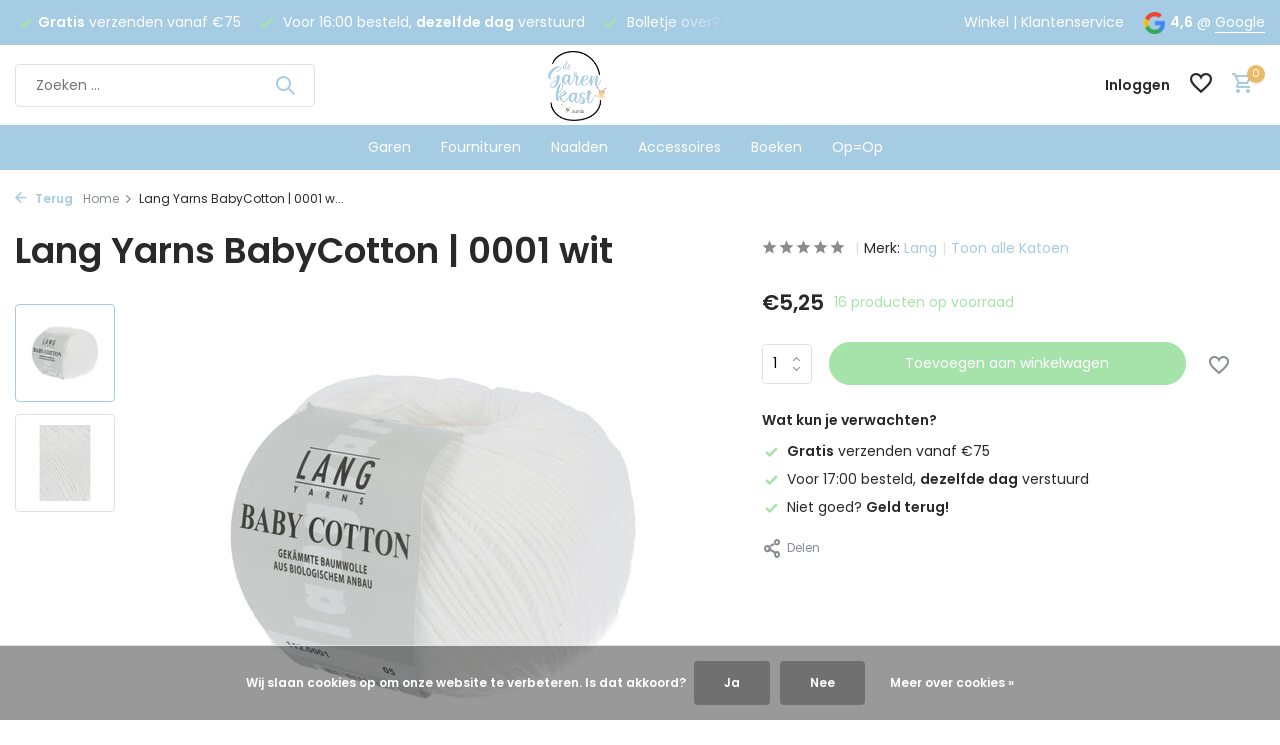

--- FILE ---
content_type: text/html;charset=utf-8
request_url: https://www.degarenkast.nl/lang-yarns-babycotton-wit.html
body_size: 11987
content:
<!DOCTYPE html>
<html lang="nl">
  <head>
    
<script type="text/javascript">
   window.dataLayer = window.dataLayer || [];
   dataLayer.push({
            ecomm_prodid: "143371859",
      ecomm_prodid_adwords: "283063555",
      ecomm_pname: "Lang Yarns BabyCotton | 0001 wit ",
      ecomm_category: "Katoen",
      ecomm_pagetype: "product",
      ecomm_totalvalue: 5.25
                                   
             
      });
      
</script>

<script>
// <!-- Google Tag Manager -->
(function(w,d,s,l,i){w[l]=w[l]||[];w[l].push({'gtm.start':
new Date().getTime(),event:'gtm.js'});var f=d.getElementsByTagName(s)[0],
j=d.createElement(s),dl=l!='dataLayer'?'&l='+l:'';j.async=true;j.src=
'https://www.googletagmanager.com/gtm.js?id='+i+dl;f.parentNode.insertBefore(j,f);
})(window,document,'script','dataLayer','GTM-PFTJBC7');
// <!-- End Google Tag Manager -->
</script>
    <meta charset="utf-8"/>
<!-- [START] 'blocks/head.rain' -->
<!--

  (c) 2008-2026 Lightspeed Netherlands B.V.
  http://www.lightspeedhq.com
  Generated: 24-01-2026 @ 01:53:38

-->
<link rel="canonical" href="https://www.degarenkast.nl/lang-yarns-babycotton-wit.html"/>
<link rel="alternate" href="https://www.degarenkast.nl/index.rss" type="application/rss+xml" title="Nieuwe producten"/>
<link href="https://cdn.webshopapp.com/assets/cookielaw.css?2025-02-20" rel="stylesheet" type="text/css"/>
<meta name="robots" content="noodp,noydir"/>
<meta name="google-site-verification" content="N2THAz3s0et30C_vEZnEBaFB5e4fycao6lMViPIfVjY"/>
<meta property="og:url" content="https://www.degarenkast.nl/lang-yarns-babycotton-wit.html?source=facebook"/>
<meta property="og:site_name" content="De Garenkast by Jolanda"/>
<meta property="og:title" content="Lang Yarns BabyCotton | 0001"/>
<meta property="og:description" content="Online wol en garen bestellen doe je bij De Garenkast by Jolanda. Ruim assortiment garen, accessoires en een winkel in Goeree-Overflakkee!"/>
<meta property="og:image" content="https://cdn.webshopapp.com/shops/349484/files/428750253/lang-lang-yarns-babycotton-0001-wit.jpg"/>
<script src="https://app.dmws.plus/shop-assets/349484/dmws-plus-loader.js?id=ead42ee739988041098771a90fa89ef8"></script>
<!--[if lt IE 9]>
<script src="https://cdn.webshopapp.com/assets/html5shiv.js?2025-02-20"></script>
<![endif]-->
<!-- [END] 'blocks/head.rain' -->
    <title>Lang Yarns BabyCotton | 0001 - De Garenkast by Jolanda</title>
    <meta name="description" content="Online wol en garen bestellen doe je bij De Garenkast by Jolanda. Ruim assortiment garen, accessoires en een winkel in Goeree-Overflakkee!" />
    <meta name="keywords" content="Lang, Lang, Yarns, BabyCotton, |, 0001, wit, garenkast,wolwinkel,goeree-overflakkee" />
    <meta http-equiv="X-UA-Compatible" content="IE=edge">
    <meta name="viewport" content="width=device-width, initial-scale=1.0, maximum-scale=5.0, user-scalable=no">
    <meta name="apple-mobile-web-app-capable" content="yes">
    <meta name="apple-mobile-web-app-status-bar-style" content="black">

    <link rel="shortcut icon" href="https://cdn.webshopapp.com/shops/349484/themes/181974/v/1967770/assets/favicon.ico?20230724114854" type="image/x-icon" />
    <link rel="preconnect" href="https://fonts.gstatic.com" />
    <link rel="dns-prefetch" href="https://fonts.gstatic.com">
    <link rel="preconnect" href="https://fonts.googleapis.com">
		<link rel="dns-prefetch" href="https://fonts.googleapis.com">
		<link rel="preconnect" href="https://ajax.googleapis.com">
		<link rel="dns-prefetch" href="https://ajax.googleapis.com">
		<link rel="preconnect" href="https://cdn.webshopapp.com/">
		<link rel="dns-prefetch" href="https://cdn.webshopapp.com/">
    
                        <link rel="preload" href="https://fonts.googleapis.com/css2?family=Poppins:wght@300;400;600&family=Poppins:wght@600&display=swap" as="style" />
    <link rel="preload" href="https://cdn.webshopapp.com/shops/349484/themes/181974/assets/bootstrap-min.css?20260117205900" as="style" />
    <link rel="preload" href="https://cdn.webshopapp.com/shops/349484/themes/181974/assets/owl-carousel-min.css?20260117205900" as="style" />
    <link rel="preload" href="https://cdn.jsdelivr.net/npm/@fancyapps/ui/dist/fancybox.css" as="style" />
    <link rel="preload" href="https://cdn.webshopapp.com/assets/gui-2-0.css?2025-02-20" as="style" />
    <link rel="preload" href="https://cdn.webshopapp.com/assets/gui-responsive-2-0.css?2025-02-20" as="style" />
        	<link rel="preload" href="https://cdn.webshopapp.com/shops/349484/themes/181974/assets/icomoon-medium.ttf?20260117205900" as="font" crossorigin>
        <link rel="preload" href="https://cdn.webshopapp.com/shops/349484/themes/181974/assets/style.css?20260117205900" as="style" />
    <link rel="preload" href="https://cdn.webshopapp.com/shops/349484/themes/181974/assets/custom.css?20260117205900" as="style" />
    
    <script src="https://cdn.webshopapp.com/assets/jquery-1-9-1.js?2025-02-20"></script>
            <link rel="preload" href="https://cdn.webshopapp.com/shops/349484/themes/181974/assets/bootstrap-min.js?20260117205900" as="script">
    <link rel="preload" href="https://cdn.webshopapp.com/assets/gui.js?2025-02-20" as="script">
    <link rel="preload" href="https://cdn.webshopapp.com/assets/gui-responsive-2-0.js?2025-02-20" as="script">
    <link rel="preload" href="https://cdn.webshopapp.com/shops/349484/themes/181974/assets/scripts.js?20260117205900" as="script">
    <link rel="preload" href="https://cdn.webshopapp.com/shops/349484/themes/181974/assets/global.js?20260117205900" as="script">
    
    <meta property="og:title" content="Lang Yarns BabyCotton | 0001">
<meta property="og:type" content="website"> 
<meta property="og:site_name" content="De Garenkast by Jolanda">
<meta property="og:url" content="https://www.degarenkast.nl/">
<meta property="og:image" content="https://cdn.webshopapp.com/shops/349484/files/428750253/1000x1000x2/lang-lang-yarns-babycotton-0001-wit.jpg">
<meta name="twitter:title" content="Lang Yarns BabyCotton | 0001">
<meta name="twitter:description" content="Online wol en garen bestellen doe je bij De Garenkast by Jolanda. Ruim assortiment garen, accessoires en een winkel in Goeree-Overflakkee!">
<meta name="twitter:site" content="De Garenkast by Jolanda">
<meta name="twitter:card" content="https://cdn.webshopapp.com/shops/349484/themes/181974/v/1891995/assets/logo.png?20230531112505">
<meta name="twitter:image" content="https://cdn.webshopapp.com/shops/349484/themes/181974/assets/share-image.jpg?20260117205900">
<script type="application/ld+json">
  [
        {
      "@context": "https://schema.org/",
      "@type": "BreadcrumbList",
      "itemListElement":
      [
        {
          "@type": "ListItem",
          "position": 1,
          "item": {
            "@id": "https://www.degarenkast.nl/",
            "name": "Home"
          }
        },
                {
          "@type": "ListItem",
          "position": 2,
          "item":	{
            "@id": "https://www.degarenkast.nl/lang-yarns-babycotton-wit.html",
            "name": "Lang Yarns BabyCotton | 0001 wit"
          }
        }              ]
    },
            {
      "@context": "https://schema.org/",
      "@type": "Product", 
      "name": "Lang Lang Yarns BabyCotton | 0001 wit",
      "url": "https://www.degarenkast.nl/lang-yarns-babycotton-wit.html",
      "productID": "143371859",
            "brand": {
        "@type": "Brand",
        "name": "Lang"
      },
                  "image": [
            "https://cdn.webshopapp.com/shops/349484/files/428750253/1500x1500x2/lang-lang-yarns-babycotton-0001-wit.jpg",            "https://cdn.webshopapp.com/shops/349484/files/428750253/1500x1500x2/lang-lang-yarns-babycotton-0001-wit.jpg"            ],
      "gtin13": "7611862093593",                  "offers": {
        "@type": "Offer",
        "price": "5.25",
        "url": "https://www.degarenkast.nl/lang-yarns-babycotton-wit.html",
        "priceValidUntil": "2027-01-24",
        "priceCurrency": "EUR",
                "availability": "https://schema.org/InStock",
        "inventoryLevel": "16"
              }
          },
        {
      "@context": "https://schema.org/",
      "@type": "Organization",
      "url": "https://www.degarenkast.nl/",
      "name": "De Garenkast by Jolanda",
      "legalName": "De Garenkast by Jolanda",
      "description": "Online wol en garen bestellen doe je bij De Garenkast by Jolanda. Ruim assortiment garen, accessoires en een winkel in Goeree-Overflakkee!",
      "logo": "https://cdn.webshopapp.com/shops/349484/themes/181974/v/1891995/assets/logo.png?20230531112505",
      "image": "https://cdn.webshopapp.com/shops/349484/themes/181974/assets/share-image.jpg?20260117205900",
      "contactPoint": {
        "@type": "ContactPoint",
        "contactType": "Customer service",
        "telephone": ""
      },
      "address": {
        "@type": "PostalAddress",
        "streetAddress": "",
        "addressLocality": "",
        "postalCode": "",
        "addressCountry": "NL"
      }
          },
    { 
      "@context": "https://schema.org/", 
      "@type": "WebSite", 
      "url": "https://www.degarenkast.nl/", 
      "name": "De Garenkast by Jolanda",
      "description": "Online wol en garen bestellen doe je bij De Garenkast by Jolanda. Ruim assortiment garen, accessoires en een winkel in Goeree-Overflakkee!",
      "author": [
        {
          "@type": "Organization",
          "url": "https://www.dmws.nl/",
          "name": "DMWS BV",
          "address": {
            "@type": "PostalAddress",
            "streetAddress": "Wilhelmina plein 25",
            "addressLocality": "Eindhoven",
            "addressRegion": "NB",
            "postalCode": "5611 HG",
            "addressCountry": "NL"
          }
        }
      ]
    }      ]
</script>    
    <link rel="stylesheet" href="https://fonts.googleapis.com/css2?family=Poppins:wght@300;400;600&family=Poppins:wght@600&display=swap" type="text/css">
    <link rel="stylesheet" href="https://cdn.webshopapp.com/shops/349484/themes/181974/assets/bootstrap-min.css?20260117205900" type="text/css">
    <link rel="stylesheet" href="https://cdn.webshopapp.com/shops/349484/themes/181974/assets/owl-carousel-min.css?20260117205900" type="text/css">
    <link rel="stylesheet" href="https://cdn.jsdelivr.net/npm/@fancyapps/ui/dist/fancybox.css" type="text/css">
    <link rel="stylesheet" href="https://cdn.webshopapp.com/assets/gui-2-0.css?2025-02-20" type="text/css">
    <link rel="stylesheet" href="https://cdn.webshopapp.com/assets/gui-responsive-2-0.css?2025-02-20" type="text/css">
    <link rel="stylesheet" href="https://cdn.webshopapp.com/shops/349484/themes/181974/assets/style.css?20260117205900" type="text/css">
    <link rel="stylesheet" href="https://cdn.webshopapp.com/shops/349484/themes/181974/assets/custom.css?20260117205900" type="text/css">
  </head>
  <body>
    <!-- Google Tag Manager (noscript) --><noscript><iframe src="https://www.googletagmanager.com/ns.html?id=GTM-PFTJBC7"
        height="0" width="0" style="display:none;visibility:hidden"></iframe></noscript><!-- End Google Tag Manager (noscript) --><aside id="cart" class="sidebar d-flex cart palette-bg-white"><div class="heading d-none d-sm-block"><i class="icon-x close"></i><h3>Mijn winkelwagen</h3></div><div class="heading d-sm-none palette-bg-accent-light mobile"><i class="icon-x close"></i><h3>Mijn winkelwagen</h3></div><div class="filledCart d-none"><ul class="list-cart list-inline mb-0 scrollbar"></ul><div class="totals-wrap"><p data-cart="total">Totaal (<span class="length">0</span>) producten<span class="amount">€0,00</span></p><p data-cart="shipping" class="shipping d-none">Verzendkosten<span class="positive"><b>Gratis</b></span></p><p class="free-shipping">Shop nog voor <b class="amount">€75,00</b> en je bestelling wordt <b class="positive">Gratis</b> verzonden!</p><p class="total" data-cart="grand-total"><b>Totaalbedrag</b><span class="grey">Incl. btw</span><span><b>€0,00</b></span></p></div><div class="continue d-flex align-items-center"><a href="https://www.degarenkast.nl/cart/" class="button solid cta">Ja, ik wil dit bestellen</a></div><div class="link"><a href="/account/orders">Niet goed? <b>Gratis retourneren</b></a></div></div><p class="emptyCart align-items-center">U heeft geen artikelen in uw winkelwagen...</p><div class="bottom d-none d-sm-block"><div class="payments d-flex justify-content-center flex-wrap dmws-payments"><div class="d-flex align-items-center justify-content-center"><img class="lazy" src="https://cdn.webshopapp.com/shops/349484/themes/181974/assets/lazy-preload.jpg?20260117205900" data-src="https://cdn.webshopapp.com/assets/icon-payment-cash.png?2025-02-20" alt="Cash" height="16" width="37" /></div></div></div></aside><aside id="sidereview" class="sidebar d-flex palette-bg-white"><div class="heading d-none d-sm-block"><i class="icon-x close"></i><h3>Schrijf je eigen review voor Lang Yarns BabyCotton | 0001 wit</h3></div><div class="heading d-sm-none palette-bg-white"><i class="icon-x close"></i><h3>Schrijf je eigen review voor Lang Yarns BabyCotton | 0001 wit</h3></div><form action="https://www.degarenkast.nl/account/reviewPost/143371859/" method="post" id="form-review"><input type="hidden" name="key" value="933446f2c7d6aac97f5c88919b378ac0"><label for="review-form-score">How many stars do you give us?</label><div class="d-flex align-items-center stars-wrap"><div class="d-flex align-items-center stars"><i class="icon-star active" data-stars="1"></i><i class="icon-star active" data-stars="2"></i><i class="icon-star active" data-stars="3"></i><i class="icon-star active" data-stars="4"></i><i class="icon-star active" data-stars="5"></i></div><span data-message="1" style="display: none;">Only 1 star?</span><span data-message="2" style="display: none;">Yaay 2 stars.</span><span data-message="3" style="display: none;">3 stars, nice.</span><span data-message="4" style="display: none;">This is not bad.</span><span data-message="5">Fantastic, you give us 5 stars!</span></div><select id="review-form-score" name="score"><option value="1">1 Ster</option><option value="2">2 Ster(ren)</option><option value="3">3 Ster(ren)</option><option value="4">4 Ster(ren)</option><option value="5" selected="selected">5 Ster(ren)</option></select><div><label for="review-form-name">Naam *</label><input id="review-form-name" type="text" name="name" value="" required placeholder="Naam"></div><div><label for="review-form-review">Bericht *</label><textarea id="review-form-review" class="" name="review" required placeholder="Beoordelen"></textarea></div><button type="submit" class="button">Verstuur</button></form></aside><header id="variant-5" class="d-none d-md-block sticky"><div class="topbar palette-bg-accent-light"><div class="container"><div class="row align-items-center justify-content-between"><div class="col-6 col-xl-7"><div class="usp" data-total="3"><div class="list"><div class="item"><i class="icon-check"></i><b>Gratis</b> verzenden vanaf €75</div><div class="item"><i class="icon-check"></i> Voor 16:00 besteld, <b>dezelfde dag</b> verstuurd</div><div class="item"><i class="icon-check"></i> Bolletje over? Mag binnen <b>6 maanden retour</b></div></div></div></div><div class="col-6 col-xl-5 d-flex align-items-center justify-content-end"><div><a href="https://goo.gl/maps/Q4mr4nKGxV6VrtkX8" target="_blank" rel="noopener">Winkel</a>   |‎   <a href="https://de-garenkast-by-jolanda.webshopapp.com/service">Klantenservice</a></div><div class="review-widget"><img class="lazy" src="https://cdn.webshopapp.com/shops/349484/themes/181974/assets/lazy-preload.jpg?20260117205900" data-src="https://cdn.webshopapp.com/shops/349484/themes/181974/assets/review-widget.png?20260101123440" alt="Review Logo" height="22" width="22" /><b>4,6</b><span class="d-none d-lg-inline"> @ <a href="https://www.google.com/maps/place/de+Garenkast+bij+Jolanda/@51.7482488,4.1027858,17z/data=!4m8!3m7!1s0x47c45b1d93eb1309:0x7e89d5c3664c42de!8m2!3d51.7482488!4d4.1049745!9m1!1b1!16s%2Fg%2F11jrmd470y?entry=ttu" target="_blank">Google</a></span></div></div></div></div></div><div class="sticky"><div class="overlay palette-bg-black"></div><div class="mainbar palette-bg-white"><div class="container"><div class="row align-items-center justify-content-between"><div class="col-5"><form action="https://www.degarenkast.nl/search/" method="get" role="search" class="formSearch search-form default"><input type="text" name="q" autocomplete="off" value="" aria-label="Zoeken" placeholder="Zoeken ..." /><i class="icon-x"></i><button type="submit" class="search-btn" title="Zoeken"><i class="icon-search"></i></button><div class="search-results palette-bg-black"><div class="heading">Zoekresultaten voor '<span></span>'</div><ul class="list-inline list-results"></ul><ul class="list-inline list-products"></ul><a href="#" class="all">Bekijk alle resultaten</a></div></form></div><div class="col-2 d-flex justify-content-center"><a href="https://www.degarenkast.nl/" title="De Garenkast by Jolanda" class="logo nf"><img src="https://cdn.webshopapp.com/shops/349484/themes/181974/v/1891995/assets/logo.png?20230531112505" alt="De Garenkast by Jolanda" width="200" height="70" /></a></div><div class="col-5 d-flex align-items-center justify-content-end"><div class="wrap-cart d-flex align-items-center"><div class="drop-down with-overlay account login"><div class="current"><a href="https://www.degarenkast.nl/account/login/" aria-label="Mijn account" class="nf"><span class="d-lg-none"><i class="icon-account"></i></span><span class="d-none d-lg-block">Inloggen</span></a></div><div class="drop shadow d-none d-md-block"><ul class="list-inline mb-0"><li><i class="icon-check"></i> Betalingsproces sneller doorlopen</li><li><i class="icon-check"></i> Meerdere adressen opslaan</li><li><i class="icon-check"></i> Bestellingen bekijken en volgen en meer</li></ul><div class="d-flex align-items-center justify-content-between"><a href="https://www.degarenkast.nl/account/login/" class="button">Inloggen</a><span>Nieuw? <a href="https://www.degarenkast.nl/account/register/">Account aanmaken</a></span></div></div></div><div class="drop-down with-overlay account wishlist"><div class="current"><a href="https://www.degarenkast.nl/account/login/" aria-label="Verlanglijst" class="nf"><span class="fs0">Verlanglijst</span><i class="icon-wishlist"></i></a></div><div class="drop shadow d-none d-md-block"><h4>Geen producten op verlanglijst...</h4><p>Log in en voeg producten toe door op het <i class="icon-wishlist"></i> icoon te klikken.</p><div class="d-flex align-items-center justify-content-between"><a href="https://www.degarenkast.nl/account/login/" class="button">Inloggen</a><span>Nieuw? <a href="https://www.degarenkast.nl/account/register/">Account aanmaken</a></span></div></div></div><a href="https://www.degarenkast.nl/cart/" class="pos-r cart nf"><i class="icon-cart"></i><span class="count">0</span></a></div></div></div></div></div><div class="menubar palette-bg-accent-light"><div class="container"><div class="row"><div class="col-12"><div class="menu d-none d-md-flex align-items-center w-100 justify-content-center default default standard "><ul class="list-inline mb-0"><li class="list-inline-item has-sub"><a href="https://www.degarenkast.nl/garen/">Garen</a><ul class="sub palette-bg-white"><li class=""><a href="https://www.degarenkast.nl/garen/katoen/">Katoen</a></li><li class=""><a href="https://www.degarenkast.nl/garen/acryl/">Acryl</a></li><li class=""><a href="https://www.degarenkast.nl/garen/merino/">Merino</a></li><li class=""><a href="https://www.degarenkast.nl/garen/alpaca/">Alpaca</a></li><li class=""><a href="https://www.degarenkast.nl/garen/linnen/">Linnen</a></li><li class=""><a href="https://www.degarenkast.nl/garen/jute/">Jute</a></li><li class=""><a href="https://www.degarenkast.nl/garen/polyamide/">Polyamide</a></li><li class=""><a href="https://www.degarenkast.nl/garen/metallic/">Metallic</a></li><li class=""><a href="https://www.degarenkast.nl/garen/polyester/">Polyester</a></li><li class=""><a href="https://www.degarenkast.nl/garen/viscose/">Viscose</a></li><li class=""><a href="https://www.degarenkast.nl/garen/wol/">Wol</a></li><li class=""><a href="https://www.degarenkast.nl/garen/zijde/">Zijde</a></li></ul></li><li class="list-inline-item has-sub"><a href="https://www.degarenkast.nl/fournituren/">Fournituren</a><ul class="sub palette-bg-white"><li class=""><a href="https://www.degarenkast.nl/fournituren/borduurgaren/">Borduurgaren</a></li><li class=""><a href="https://www.degarenkast.nl/fournituren/elastiek/">Elastiek</a></li><li class=""><a href="https://www.degarenkast.nl/fournituren/haken/">Haken</a></li><li class=""><a href="https://www.degarenkast.nl/fournituren/knopen/">Knopen</a></li><li class=""><a href="https://www.degarenkast.nl/fournituren/naaigaren/">Naaigaren</a></li><li class=""><a href="https://www.degarenkast.nl/fournituren/naalden-spelden/">Naalden/Spelden</a></li><li class=""><a href="https://www.degarenkast.nl/fournituren/overig/">Overig</a></li><li class=""><a href="https://www.degarenkast.nl/fournituren/reparatiestof/">Reparatiestof</a></li><li class=""><a href="https://www.degarenkast.nl/fournituren/scharen/">Scharen</a></li><li class=""><a href="https://www.degarenkast.nl/fournituren/stiften/">Stiften</a></li></ul></li><li class="list-inline-item has-sub"><a href="https://www.degarenkast.nl/naalden/">Naalden</a><ul class="sub palette-bg-white"><li class=""><a href="https://www.degarenkast.nl/naalden/breinaalden/">Breinaalden</a></li><li class=""><a href="https://www.degarenkast.nl/naalden/haaknaalden/">Haaknaalden</a></li><li class=""><a href="https://www.degarenkast.nl/naalden/rondbreinaalden/">Rondbreinaalden</a></li><li class=""><a href="https://www.degarenkast.nl/naalden/sokkenbreinaalden/">Sokkenbreinaalden</a></li></ul></li><li class="list-inline-item"><a href="https://www.degarenkast.nl/accessoires/">Accessoires</a></li><li class="list-inline-item"><a href="https://www.degarenkast.nl/boeken/">Boeken</a></li><li class="list-inline-item"><a href="https://www.degarenkast.nl/opop/">Op=Op</a></li></ul></div></div></div></div></div></div><div class="spacetop"></div></header><header id="mobile-variant-4" class="d-md-none mobile-header sticky"><div class="overlay palette-bg-black"></div><div class="top shadow palette-bg-light"><div class="container"><div class="row"><div class="col-12 d-flex align-items-center justify-content-between"><div class="d-md-none mobile-menu"><i class="icon-menu"></i><div class="menu-wrapper"><div class="d-flex align-items-center justify-content-between heading palette-bg-white"><span>Menu</span><i class="icon-x"></i></div><ul class="list-inline mb-0 palette-bg-white"><li class="categories"><a href="https://www.degarenkast.nl/catalog/" data-title="categorieën">Categorieën</a><div class="back">Terug naar <span></span></div><ul><li class="has-sub "><a href="https://www.degarenkast.nl/garen/" class="nf" data-title="garen">Garen<i class="icon-chevron-down"></i></a><ul class="sub"><li class=""><a href="https://www.degarenkast.nl/garen/katoen/" data-title="katoen">Katoen</a></li><li class=""><a href="https://www.degarenkast.nl/garen/acryl/" data-title="acryl">Acryl</a></li><li class=""><a href="https://www.degarenkast.nl/garen/merino/" data-title="merino">Merino</a></li><li class=""><a href="https://www.degarenkast.nl/garen/alpaca/" data-title="alpaca">Alpaca</a></li><li class=""><a href="https://www.degarenkast.nl/garen/linnen/" data-title="linnen">Linnen</a></li><li class=""><a href="https://www.degarenkast.nl/garen/jute/" data-title="jute">Jute</a></li><li class=""><a href="https://www.degarenkast.nl/garen/polyamide/" data-title="polyamide">Polyamide</a></li><li class=""><a href="https://www.degarenkast.nl/garen/metallic/" data-title="metallic">Metallic</a></li><li class=""><a href="https://www.degarenkast.nl/garen/polyester/" data-title="polyester">Polyester</a></li><li class=""><a href="https://www.degarenkast.nl/garen/viscose/" data-title="viscose">Viscose</a></li><li class=""><a href="https://www.degarenkast.nl/garen/wol/" data-title="wol">Wol</a></li><li class=""><a href="https://www.degarenkast.nl/garen/zijde/" data-title="zijde">Zijde</a></li></ul></li><li class="has-sub "><a href="https://www.degarenkast.nl/fournituren/" class="nf" data-title="fournituren">Fournituren<i class="icon-chevron-down"></i></a><ul class="sub"><li class=""><a href="https://www.degarenkast.nl/fournituren/borduurgaren/" data-title="borduurgaren">Borduurgaren</a></li><li class=""><a href="https://www.degarenkast.nl/fournituren/elastiek/" data-title="elastiek">Elastiek</a></li><li class=""><a href="https://www.degarenkast.nl/fournituren/haken/" data-title="haken">Haken</a></li><li class=""><a href="https://www.degarenkast.nl/fournituren/knopen/" data-title="knopen">Knopen</a></li><li class=""><a href="https://www.degarenkast.nl/fournituren/naaigaren/" data-title="naaigaren">Naaigaren</a></li><li class=""><a href="https://www.degarenkast.nl/fournituren/naalden-spelden/" data-title="naalden/spelden">Naalden/Spelden</a></li><li class=""><a href="https://www.degarenkast.nl/fournituren/overig/" data-title="overig">Overig</a></li><li class=""><a href="https://www.degarenkast.nl/fournituren/reparatiestof/" data-title="reparatiestof">Reparatiestof</a></li><li class=""><a href="https://www.degarenkast.nl/fournituren/scharen/" data-title="scharen">Scharen</a></li><li class=""><a href="https://www.degarenkast.nl/fournituren/stiften/" data-title="stiften">Stiften</a></li></ul></li><li class="has-sub "><a href="https://www.degarenkast.nl/naalden/" class="nf" data-title="naalden">Naalden<i class="icon-chevron-down"></i></a><ul class="sub"><li class=""><a href="https://www.degarenkast.nl/naalden/breinaalden/" data-title="breinaalden">Breinaalden</a></li><li class=""><a href="https://www.degarenkast.nl/naalden/haaknaalden/" data-title="haaknaalden">Haaknaalden</a></li><li class=""><a href="https://www.degarenkast.nl/naalden/rondbreinaalden/" data-title="rondbreinaalden">Rondbreinaalden</a></li><li class=""><a href="https://www.degarenkast.nl/naalden/sokkenbreinaalden/" data-title="sokkenbreinaalden">Sokkenbreinaalden</a></li></ul></li><li class=""><a href="https://www.degarenkast.nl/accessoires/" class="nf" data-title="accessoires">Accessoires</a></li><li class=""><a href="https://www.degarenkast.nl/boeken/" class="nf" data-title="boeken">Boeken</a></li><li class=""><a href="https://www.degarenkast.nl/opop/" class="nf" data-title="op=op">Op=Op</a></li></ul></li></ul></div></div><a href="https://www.degarenkast.nl/" title="De Garenkast by Jolanda" class="logo nf"><img src="https://cdn.webshopapp.com/shops/349484/themes/181974/v/1891995/assets/logo.png?20230531112505" alt="De Garenkast by Jolanda" width="200" height="70" /></a><div class="review-widget"><img class="lazy" src="https://cdn.webshopapp.com/shops/349484/themes/181974/assets/lazy-preload.jpg?20260117205900" data-src="https://cdn.webshopapp.com/shops/349484/themes/181974/assets/review-widget.png?20260101123440" alt="Review Logo" height="22" width="22" /><b>4,6</b><span class="d-none d-lg-inline"> @ <a href="https://www.google.com/maps/place/de+Garenkast+bij+Jolanda/@51.7482488,4.1027858,17z/data=!4m8!3m7!1s0x47c45b1d93eb1309:0x7e89d5c3664c42de!8m2!3d51.7482488!4d4.1049745!9m1!1b1!16s%2Fg%2F11jrmd470y?entry=ttu" target="_blank">Google</a></span></div><div class="wrap-cart d-flex align-items-center"><div class="drop-down with-overlay account login"><div class="current"><a href="https://www.degarenkast.nl/account/login/" aria-label="Mijn account" class="nf"><span class="d-lg-none"><i class="icon-account"></i></span><span class="d-none d-lg-block">Inloggen</span></a></div><div class="drop shadow d-none d-md-block"><ul class="list-inline mb-0"><li><i class="icon-check"></i> Betalingsproces sneller doorlopen</li><li><i class="icon-check"></i> Meerdere adressen opslaan</li><li><i class="icon-check"></i> Bestellingen bekijken en volgen en meer</li></ul><div class="d-flex align-items-center justify-content-between"><a href="https://www.degarenkast.nl/account/login/" class="button">Inloggen</a><span>Nieuw? <a href="https://www.degarenkast.nl/account/register/">Account aanmaken</a></span></div></div></div><div class="drop-down with-overlay account wishlist"><div class="current"><a href="https://www.degarenkast.nl/account/login/" aria-label="Verlanglijst" class="nf"><span class="fs0">Verlanglijst</span><i class="icon-wishlist"></i></a></div><div class="drop shadow d-none d-md-block"><h4>Geen producten op verlanglijst...</h4><p>Log in en voeg producten toe door op het <i class="icon-wishlist"></i> icoon te klikken.</p><div class="d-flex align-items-center justify-content-between"><a href="https://www.degarenkast.nl/account/login/" class="button">Inloggen</a><span>Nieuw? <a href="https://www.degarenkast.nl/account/register/">Account aanmaken</a></span></div></div></div><a href="https://www.degarenkast.nl/cart/" class="pos-r cart nf"><i class="icon-cart"></i><span class="count">0</span></a></div></div></div></div></div><div class="sub palette-bg-white shadow"><div class="container"><div class="row align-items-center justify-content-between"><div class="col-12"><div class="search-m big"></div><div class="usp" data-total="3"><div class="list"><div class="item"><i class="icon-check"></i><b>Gratis</b> verzenden vanaf €75</div><div class="item"><i class="icon-check"></i> Voor 16:00 besteld, <b>dezelfde dag</b> verstuurd</div><div class="item"><i class="icon-check"></i> Bolletje over? Mag binnen <b>6 maanden retour</b></div></div></div></div></div></div></div></header><nav class="breadcrumbs"><div class="container"><div class="row"><div class="col-12"><ol class="d-flex align-items-center flex-wrap"><li class="accent"><a href="javascript: history.go(-1)"><i class="icon-arrow"></i> Terug</a></li><li class="item icon"><a href="https://www.degarenkast.nl/">Home <i class="icon-chevron-down"></i></a></li><li class="item">Lang Yarns BabyCotton | 0001 w...</li></ol></div></div></div></nav><div class="popup custom images"><div class="container"><div class="wrap d-flex"><i class="icon-x"></i><div class="content"><div class="slider owl-carousel dots"><div class="image d-flex align-items-center justify-content-center"><img 
                   alt="Lang Lang Yarns BabyCotton | 0001 wit"
                   title="Lang Lang Yarns BabyCotton | 0001 wit"
                   class="lazy owl-lazy"
                   src="https://cdn.webshopapp.com/shops/349484/themes/181974/assets/lazy-preload.jpg?20260117205900"
                   data-src="https://cdn.webshopapp.com/shops/349484/files/428750253/1280x1000x3/lang-lang-yarns-babycotton-0001-wit.jpg"
                   data-srcset="https://cdn.webshopapp.com/shops/349484/files/428750253/1280x1000x3/lang-lang-yarns-babycotton-0001-wit.jpg 1x, https://cdn.webshopapp.com/shops/349484/files/428750253/2560x2000x3/lang-lang-yarns-babycotton-0001-wit.jpg 2x"
                   data-sizes="1280w"
                   width="1280"
                   height="1000"
                 /></div><div class="image d-flex align-items-center justify-content-center"><img 
                   alt="Lang Lang Yarns BabyCotton | 0001 wit"
                   title="Lang Lang Yarns BabyCotton | 0001 wit"
                   class="lazy owl-lazy"
                   src="https://cdn.webshopapp.com/shops/349484/themes/181974/assets/lazy-preload.jpg?20260117205900"
                   data-src="https://cdn.webshopapp.com/shops/349484/files/428750254/1280x1000x3/lang-lang-yarns-babycotton-0001-wit.jpg"
                   data-srcset="https://cdn.webshopapp.com/shops/349484/files/428750254/1280x1000x3/lang-lang-yarns-babycotton-0001-wit.jpg 1x, https://cdn.webshopapp.com/shops/349484/files/428750254/2560x2000x3/lang-lang-yarns-babycotton-0001-wit.jpg 2x"
                   data-sizes="1280w"
                   width="1280"
                   height="1000"
                 /></div></div><h3>Lang Yarns BabyCotton | 0001 wit</h3><div class="link"><i class="icon-arrow"></i> Terug naar Product</div></div></div></div></div><article id="product"><div class="container"><div class="row content"><div class="col-12 col-md-6 col-lg-7"><h1 class="h1">Lang Yarns BabyCotton | 0001 wit</h1><div class="images d-flex fullwidth"><div class="thumbs d-none d-md-block"><div class="wrap"><div class="owl-carousel"><div class="item"><img 
                       alt="Lang Lang Yarns BabyCotton | 0001 wit"
                       title="Lang Lang Yarns BabyCotton | 0001 wit"
                       class="lazy owl-lazy"
                       src="https://cdn.webshopapp.com/shops/349484/themes/181974/assets/lazy-preload.jpg?20260117205900"
                       data-src="https://cdn.webshopapp.com/shops/349484/files/428750253/78x78x2/lang-lang-yarns-babycotton-0001-wit.jpg"
                       data-srcset="https://cdn.webshopapp.com/shops/349484/files/428750253/78x78x2/lang-lang-yarns-babycotton-0001-wit.jpg 1x, https://cdn.webshopapp.com/shops/349484/files/428750253/156x156x2/lang-lang-yarns-babycotton-0001-wit.jpg 2x"
                       data-sizes="78w"
                       width="78"
                       height="78"
                     /></div><div class="item"><img 
                       alt="Lang Lang Yarns BabyCotton | 0001 wit"
                       title="Lang Lang Yarns BabyCotton | 0001 wit"
                       class="lazy owl-lazy"
                       src="https://cdn.webshopapp.com/shops/349484/themes/181974/assets/lazy-preload.jpg?20260117205900"
                       data-src="https://cdn.webshopapp.com/shops/349484/files/428750254/78x78x2/lang-lang-yarns-babycotton-0001-wit.jpg"
                       data-srcset="https://cdn.webshopapp.com/shops/349484/files/428750254/78x78x2/lang-lang-yarns-babycotton-0001-wit.jpg 1x, https://cdn.webshopapp.com/shops/349484/files/428750254/156x156x2/lang-lang-yarns-babycotton-0001-wit.jpg 2x"
                       data-sizes="78w"
                       width="78"
                       height="78"
                     /></div></div></div></div><div class="images-wrap"><div class="slider owl-carousel dots"><div class="image d-flex align-items-center justify-content-center"><img 
                       alt="Lang Lang Yarns BabyCotton | 0001 wit"
                       title="Lang Lang Yarns BabyCotton | 0001 wit"
                       class="lazy owl-lazy"
                       src="https://cdn.webshopapp.com/shops/349484/themes/181974/assets/lazy-preload.jpg?20260117205900"
                       data-src="https://cdn.webshopapp.com/shops/349484/files/428750253/600x465x3/lang-lang-yarns-babycotton-0001-wit.jpg"
                       data-srcset="https://cdn.webshopapp.com/shops/349484/files/428750253/600x465x3/lang-lang-yarns-babycotton-0001-wit.jpg 1x, https://cdn.webshopapp.com/shops/349484/files/428750253/1200x930x3/lang-lang-yarns-babycotton-0001-wit.jpg 2x"
                       data-sizes="600w"
                       width="600"
                       height="465"
                     /></div><div class="image d-flex align-items-center justify-content-center"><img 
                       alt="Lang Lang Yarns BabyCotton | 0001 wit"
                       title="Lang Lang Yarns BabyCotton | 0001 wit"
                       class="lazy owl-lazy"
                       src="https://cdn.webshopapp.com/shops/349484/themes/181974/assets/lazy-preload.jpg?20260117205900"
                       data-src="https://cdn.webshopapp.com/shops/349484/files/428750254/600x465x3/lang-lang-yarns-babycotton-0001-wit.jpg"
                       data-srcset="https://cdn.webshopapp.com/shops/349484/files/428750254/600x465x3/lang-lang-yarns-babycotton-0001-wit.jpg 1x, https://cdn.webshopapp.com/shops/349484/files/428750254/1200x930x3/lang-lang-yarns-babycotton-0001-wit.jpg 2x"
                       data-sizes="600w"
                       width="600"
                       height="465"
                     /></div></div></div></div><div class="tabs d-none d-md-block"><ul class="d-none d-md-flex align-items-center flex-wrap nav"><li><a href="#description" class="active">Productomschrijving</a></li><li><a href="#specs">Productspecificaties</a></li><li class="review"><a href="#reviews">Reviews</a></li></ul><div id="description" class="description"><b class="d-md-none">Productomschrijving<i class="icon-chevron-down d-md-none"></i></b><div class="main">Lang Yarns Baby Cotton bestaat uit 100% biologisch geteelde katoen. Het is baby zacht en daarom uitermate geschikt voor het breien of haken van baby of kinderkleding. Er zijn maar liefst 55 kleuren verkrijgbaar.



Naalddikte:
2,5 - 3 mm


Gewicht:
50 gram


Looplengte:
180 meter


Stekenverhouding:
10 x 10 cm = 25 st. x 34 nld.
...</div><div class="main d-none"><p>Lang Yarns Baby Cotton bestaat uit 100% biologisch geteelde katoen. Het is baby zacht en daarom uitermate geschikt voor het breien of haken van baby of kinderkleding. Er zijn maar liefst 55 kleuren verkrijgbaar.</p><table style="height: 115px; width: 73.5445%; border-collapse: collapse; border-style: none;" border="1"><tbody><tr style="border-style: none; background-color: #a6cce4;"><td style="width: 21.9298%; height: 25px; border-style: none;">Naalddikte:</td><td style="width: 66.4325%; height: 25px; border-style: none;">2,5 - 3 mm</td></tr><tr style="border-style: none;"><td style="width: 21.9298%; height: 18px; border-style: none;">Gewicht:</td><td style="width: 66.4325%; height: 18px; border-style: none;">50 gram</td></tr><tr style="border-style: none; background-color: #a6cce3; height: 18px;"><td style="width: 21.9298%; height: 18px; border-style: none;">Looplengte:</td><td style="width: 66.4325%; height: 18px; border-style: none;">180 meter</td></tr><tr style="border-style: none;"><td style="width: 21.9298%; height: 18px; border-style: none;">Stekenverhouding:</td><td style="width: 66.4325%; height: 18px; border-style: none;">10 x 10 cm = 25 st. x 34 nld.</td></tr><tr style="border-style: none; background-color: #a6cce3; height: 18px;"><td style="width: 21.9298%; height: 18px; border-style: none;">Bestaat uit:</td><td style="width: 66.4325%; height: 18px; border-style: none;">100% katoen</td></tr><tr style="border-style: none;"><td style="width: 21.9298%; height: 18px; border-style: none;">Wasvoorschrift:</td><td style="width: 66.4325%; height: 18px; border-style: none;">Machinewas max. 30 °C</td></tr></tbody></table><p> </p></div><div class="link mt-3">Toon meer <i class="icon-chevron-down"></i></div><div class="link less d-none">Toon minder <i class="icon-chevron-down"></i></div></div><div id="specs" class="specs dmws-specs"><h3>Productspecificaties<i class="icon-chevron-down d-md-none"></i></h3><div><dl><div><dt>EAN
                        <dd>7611862093593</dd></div></dl></div></div></div></div><div class="col-12 col-md-6 col-lg-5 sidebar"><div class="column-wrap sticky"><div class="meta d-flex align-items-center flex-wrap"><a href="#reviews" class="d-flex"><div class="stars"><i class="icon-star"></i><i class="icon-star"></i><i class="icon-star"></i><i class="icon-star"></i><i class="icon-star"></i></div></a><span class="brand">Merk: <a href="https://www.degarenkast.nl/brands/lang/">Lang</a></span><a href="https://www.degarenkast.nl/garen/katoen/" class="link">Toon alle Katoen</a></div><form action="https://www.degarenkast.nl/cart/add/283063555/" id="product_configure_form" method="post" class="custom"><input type="hidden" name="bundle_id" id="product_configure_bundle_id" value=""><div class="price"><div class="d-flex align-items-center flex-wrap"><span class="current">€5,25</span><div class="stock instock">
                                                16 producten op voorraad
                                          </div></div></div><div class="actions d-flex align-items-center"><label class="d-none" for="qty-143371859">Aantal</label><input type="number" name="quantity" data-field="quantity" value="1" min="1" id="qty-143371859" /><a href="javascript:;" onclick="$('#product_configure_form').submit();" class="button cta solid" aria-label="Toevoegen">Toevoegen aan winkelwagen</a><a href="https://www.degarenkast.nl/account/login/" class="add-to-wishlist" aria-label="Verlanglijst"><i class="icon-wishlist"></i></a></div></form><div class="usps"><b>Wat kun je verwachten?</b><ul><li><a href="#"><i class="icon-check"></i><b>Gratis</b> verzenden vanaf €75</a></li><li><a href="#"><i class="icon-check"></i>Voor 17:00 besteld, <b>dezelfde dag</b> verstuurd</a></li><li><a href="#"><i class="icon-check"></i>Niet goed? <b>Geld terug!</b></a></li></ul></div><div class="d-flex align-items-center"><div class="share"><ul class="d-flex align-items-center"><li class="mail"><a href="/cdn-cgi/l/email-protection#[base64]"><i class="icon-email"></i></a></li><li class="fb"><a onclick="return !window.open(this.href,'Lang Yarns BabyCotton | 0001 wit', 'width=500,height=500')" target="_blank" rel="noopener" href="https://www.facebook.com/sharer/sharer.php?u=https://www.degarenkast.nl/lang-yarns-babycotton-wit.html"><i class="icon-facebook"></i></a></li><li class="tw"><a onclick="return !window.open(this.href,'Lang Yarns BabyCotton | 0001 wit', 'width=500,height=500')" target="_blank" rel="noopener" href="https://twitter.com/home?status=https://www.degarenkast.nl/lang-yarns-babycotton-wit.html"><i class="icon-twitter"></i></a></li><li class="whatsapp"><a href="https://api.whatsapp.com/send?text=Lang Yarns BabyCotton | 0001 wit%3A+https://www.degarenkast.nl/lang-yarns-babycotton-wit.html" target="_blank" rel="noopener"><i class="icon-whatsapp"></i></a></li><li class="pinterest"><a onclick="return !window.open(this.href,'Lang Yarns BabyCotton | 0001 wit', 'width=500,height=500')" target="_blank" rel="noopener" href="https://pinterest.com/pin/create/button/?url=https://www.degarenkast.nl/lang-yarns-babycotton-wit.html&description="><i class="icon-pinterest"></i></a></li></ul><div class="text d-flex align-items-center"><i class="icon-share"></i> Delen</div></div></div></div></div></div><div class="row"><div class="col-12 section reviews" id="reviews"><h3>Reviews<i class="icon-chevron-down d-md-none"></i></h3><div class="rating d-flex align-items-center"><div class="stars"><i class="icon-star"></i><i class="icon-star"></i><i class="icon-star"></i><i class="icon-star"></i><i class="icon-star"></i></div><span><strong>0</strong> / <sup>5</sup><span>Based on 0 reviews</span></span></div><div class="reviews-wrap"><p>Er zijn nog geen reviews geschreven over dit product..</p></div><a href="javascript:;" class="button create-review">Schrijf je eigen review</a></div></div></div></article><article class="lastviewed"><div class="container"><div class="d-flex justify-content-between pos-r"><h4 class="h3">Recent bekeken</h4></div><div class="row slider-recent-products scrollbar"><div class="product col-6 col-md-4 col-lg-3  variant-2" data-url="https://www.degarenkast.nl/lang-yarns-babycotton-wit.html"><div class="wrap d-flex flex-column"><a href="https://www.degarenkast.nl/account/" class="add-to-wishlist" aria-label="Verlanglijst"><i class="icon-wishlist"></i></a><div class="image-wrap d-flex justify-content-center"><a href="https://www.degarenkast.nl/lang-yarns-babycotton-wit.html" title="Lang Lang Yarns BabyCotton | 0001" class="nf"><img 
             alt="Lang Lang Yarns BabyCotton | 0001"
             title="Lang Lang Yarns BabyCotton | 0001"
             class="lazy"
             src="https://cdn.webshopapp.com/shops/349484/themes/181974/assets/lazy-preload.jpg?20260117205900"
             data-src="https://cdn.webshopapp.com/shops/349484/files/428750253/285x255x2/lang-lang-yarns-babycotton-0001.jpg"
             data-srcset="https://cdn.webshopapp.com/shops/349484/files/428750253/285x255x2/lang-lang-yarns-babycotton-0001.jpg 1x, https://cdn.webshopapp.com/shops/349484/files/428750253/570x510x2/lang-lang-yarns-babycotton-0001.jpg 2x"
             data-sizes="285w"
             width="285"
             height="255"
             data-fill="2"
           /></a></div><a href="https://www.degarenkast.nl/brands/lang/" class="brand">Lang</a><a href="https://www.degarenkast.nl/lang-yarns-babycotton-wit.html" title="Lang Lang Yarns BabyCotton | 0001" class="h4">Lang Yarns BabyCotton | 0001</a><div class="meta d-flex"><div class="stars"><i class="icon-star"></i><i class="icon-star"></i><i class="icon-star"></i><i class="icon-star"></i><i class="icon-star"></i></div></div><div class="data d-flex"><div class="stock d-flex flex-column justify-content-center"><div class="inventory instock">Op voorraad</div><div class="shipment"></div></div><div class="prices d-flex flex-wrap align-items-center"><span class="price">€5,25 </span></div></div><form action="https://www.degarenkast.nl/cart/add/283063555/" id="product_configure_form_143371859" method="post" class="d-flex align-items-center"><label class="d-none" for="qty-143371859">Aantal</label><input type="number" name="143371859" data-field="quantity" value="1" min="0" id="qty-143371859" pattern="[0-9]*" inputmode="numeric" /><a href="javascript:;" onclick="$('#product_configure_form_143371859').submit();" class="button cta" aria-label="Toevoegen"><i class="icon-addtocart"></i></a></form></div></div></div></div></article><div id="dmws_f-instagram"></div><footer id="footer"><div class="footer-top palette-bg-light"><div class="container"><div class="row"><div class="col-6 col-md-3 image"><img class="lazy" src="https://cdn.webshopapp.com/shops/349484/themes/181974/assets/lazy-preload.jpg?20260117205900" data-src="https://cdn.webshopapp.com/shops/349484/themes/181974/v/1971975/assets/service-image.png?20230802135029" alt="De Garenkast by Jolanda Service" height="270" width="320" /></div><div class="col-6 col-md-3"><div class="h4">Vragen of advies nodig? </div><p><b>0187-603957</b><br> Di t/m vr 12:00-17:00<br>Za 10:00-14:00<br>Zo en ma gesloten<br><br><a href="/cdn-cgi/l/email-protection" class="__cf_email__" data-cfemail="670e09010827030200061502090c06141349090b">[email&#160;protected]</a></p></div><div class="col-12 col-sm-6 col-md-3"><div class="h4">Beoordelingen</div><div class="review-widget big d-flex align-items-center text-left"><span class="score">4,6<img class="lazy" src="https://cdn.webshopapp.com/shops/349484/themes/181974/assets/lazy-preload.jpg?20260117205900" data-src="https://cdn.webshopapp.com/shops/349484/themes/181974/assets/review-widget.png?20260101123440" alt="Review Logo" /></span><span>Wij scoren een <b>4,6</b> op <a target="_blank" href="https://www.google.com/maps/place/de+Garenkast+bij+Jolanda/@51.7482488,4.1027858,17z/data=!4m8!3m7!1s0x47c45b1d93eb1309:0x7e89d5c3664c42de!8m2!3d51.7482488!4d4.1049745!9m1!1b1!16s%2Fg%2F11jrmd470y?entry=ttu">Google</a></span></div></div><div class="col-12 col-sm-6 col-md-3"><div class="h4">Volg ons!</div><div class="d-flex socials"><a href="https://www.facebook.com/profile.php?id=100063837631893" target="_blank" rel="noopener" aria-label="Facebook"><i class="icon-facebook"></i></a><a href="https://www.instagram.com/degarenkast/" target="_blank" rel="noopener" aria-label="Instagram"><i class="icon-instagram"></i></a></div><p class="newsletter"><a href="javascript:;" data-openpopup="newsletter">Meld je aan voor onze nieuwsbrief</a></p></div></div></div></div><div class="footer-wrap palette-bg-white"><div class="container"><div class="row"><div class="col-12 col-md-3"><div class="h4">Klantenservice<i class="icon-chevron-down d-md-none"></i></div><ul class="list-inline"><li><a href="https://www.degarenkast.nl/service/about/" title="Over ons" >Over ons</a></li><li><a href="https://www.degarenkast.nl/service/general-terms-conditions/" title="Algemene voorwaarden" >Algemene voorwaarden</a></li><li><a href="https://www.degarenkast.nl/service/disclaimer/" title="Disclaimer" >Disclaimer</a></li><li><a href="https://www.degarenkast.nl/service/privacy-policy/" title="Privacy Policy" >Privacy Policy</a></li><li><a href="https://www.degarenkast.nl/service/payment-methods/" title="Betaalmethoden" >Betaalmethoden</a></li><li><a href="https://www.degarenkast.nl/service/shipping-returns/" title="Verzenden &amp; retourneren" >Verzenden &amp; retourneren</a></li><li><a href="https://www.degarenkast.nl/service/" title="Klantenservice" >Klantenservice</a></li><li><a href="https://www.degarenkast.nl/sitemap/" title="Sitemap" >Sitemap</a></li></ul></div><div class="col-12 col-md-3"><div class="h4">Mijn Account<i class="icon-chevron-down d-md-none"></i></div><div><p>Log hier in voor jou bestelling geschiedenis</p><ul class="list-inline"><li><a href="https://www.degarenkast.nl/account/login/">Inloggen</a></li><li><a href="https://www.degarenkast.nl/account/register/">Account aanmaken</a></li></ul></div></div><div class="col-12 col-md-3 information"><div class="h4">Informatie<i class="icon-chevron-down d-md-none"></i></div><ul class="list-inline"><li><a href="https://www.degarenkast.nl/service/about/" title="Winkel">Winkel</a></li></ul></div><div class="col-12 col-md-3"><div class="h4">Contact</div><div class="contact"><p><b>De Garenkast</b></p><p>Straatdijk 33</p><p>3247 BX Dirksland</p><p>Nederland</p><p><b>Tel: </b><a href="tel:0187603957">0187-603957</a></p><p><b>E-mail: </b><a href="/cdn-cgi/l/email-protection#f49d9a929bb49091939586919a9f958780da9a98" class="email"><span class="__cf_email__" data-cfemail="fc95929a93bc98999b9d8e9992979d8f88d29290">[email&#160;protected]</span></a></p></div></div></div><hr class="full-width" /></div><div class="copyright-payment"><div class="container"><div class="row align-items-center"><div class="col-12 col-md-4 d-flex align-items-center"><img class="lazy small-logo" src="https://cdn.webshopapp.com/shops/349484/themes/181974/assets/lazy-preload.jpg?20260117205900" data-src="https://cdn.webshopapp.com/shops/349484/themes/181974/v/1967790/assets/logo-footer.png?20230727102133" alt="Copyright logo" height="30" width="30" /><p class="copy dmws-copyright">© 2026 De Garenkast by Jolanda - Theme By <a href="https://www.dmws.nl/lightspeed-themes" target="_blank" rel="noopener">DMWS</a> x <a href="https://plus.dmws.nl/" title="Upgrade your theme with Plus+ for Lightspeed" target="_blank" rel="noopener">Plus+</a><a href="https://www.degarenkast.nl/rss/" class="rss">RSS-feed</a></p></div><div class="col-4 text-center d-none d-md-block"><div class="review-widget big d-flex align-items-center text-left"><span class="score">4,6<img class="lazy" src="https://cdn.webshopapp.com/shops/349484/themes/181974/assets/lazy-preload.jpg?20260117205900" data-src="https://cdn.webshopapp.com/shops/349484/themes/181974/assets/review-widget.png?20260101123440" alt="Review Logo" /></span><span>Wij scoren een <b>4,6</b> op <a target="_blank" href="https://www.google.com/maps/place/de+Garenkast+bij+Jolanda/@51.7482488,4.1027858,17z/data=!4m8!3m7!1s0x47c45b1d93eb1309:0x7e89d5c3664c42de!8m2!3d51.7482488!4d4.1049745!9m1!1b1!16s%2Fg%2F11jrmd470y?entry=ttu">Google</a></span></div></div><div class="col-12 col-md-4"><div class="payments d-flex justify-content-center flex-wrap dmws-payments"><div class="d-flex align-items-center justify-content-center"><img class="lazy" src="https://cdn.webshopapp.com/shops/349484/themes/181974/assets/lazy-preload.jpg?20260117205900" data-src="https://cdn.webshopapp.com/assets/icon-payment-cash.png?2025-02-20" alt="Cash" height="16" width="37" /></div></div></div></div></div></div></div></footer><script data-cfasync="false" src="/cdn-cgi/scripts/5c5dd728/cloudflare-static/email-decode.min.js"></script><script>
  var baseUrl = 'https://www.degarenkast.nl/';
  var baseDomain = '.degarenkast.nl';
  var shopId = 349484;
  var collectionUrl = 'https://www.degarenkast.nl/collection/';
  var cartURL = 'https://www.degarenkast.nl/cart/';
  var cartAdd = 'https://www.degarenkast.nl/cart/add/';
  var cartDelete = 'https://www.degarenkast.nl/cart/delete/';
  var loginUrl = 'https://www.degarenkast.nl/account/login/';
  var searchUrl = 'https://www.degarenkast.nl/search/';
  var compareUrl = 'https://www.degarenkast.nl/compare/?format=json';
  var notfound = 'Geen producten gevonden.';
  var nobrands = 'Geen merken gevonden';
  var lazyPreload = 'https://cdn.webshopapp.com/shops/349484/themes/181974/assets/lazy-preload.jpg?20260117205900';
  var priceStatus = 'enabled';
	var loggedIn = 0;
	var shopCurrency = '€';
  var ajaxTranslations = {"Add to cart":"Toevoegen aan winkelwagen","Wishlist":"Verlanglijst","Add to wishlist":"Aan verlanglijst toevoegen","Compare":"Vergelijk","Add to compare":"Toevoegen om te vergelijken","Brands":"Merken","Discount":"Korting","Delete":"Verwijderen","Total excl. VAT":"Totaal excl. btw","Shipping costs":"Verzendkosten","Total incl. VAT":"Totaal incl. btw","Excl. VAT":"Excl. btw","Read more":"Lees meer","Read less":"Lees minder","January":"Januari","February":"Februari","March":"Maart","April":"April","May":"Mei","June":"Juni","July":"Juli","August":"Augustus","September":"September","October":"Oktober","November":"November","December":"December","Sunday":"Zondag","Monday":"Maandag","Tuesday":"Dinsdag","Wednesday":"Woensdag","Thursday":"Donderdag","Friday":"Vrijdag","Saturday":"Zaterdag","Your review has been accepted for moderation.":"Het taalgebruik in uw review is goedgekeurd.","Order":"Order","Date":"Datum","Total":"Totaal","Status":"Status","View product":"Bekijk product","Awaiting payment":"In afwachting van betaling","Awaiting pickup":"Wacht op afhalen","Picked up":"Afgehaald","Shipped":"Verzonden","Quantity":"Aantal","Cancelled":"Geannuleerd","No products found":"Geen producten gevonden","Awaiting shipment":"Wacht op verzending","No orders found":"No orders found","Additional costs":"Bijkomende kosten","Show more":"Toon meer","Show less":"Toon minder","By":"Door"};
	var mobileFilterBG = 'palette-bg-white';
	var articleDate = true  
  var openCart = false;
  var activateSideCart = 0;
	var enableWishlist = 1;
	var wishlistUrl = 'https://www.degarenkast.nl/account/wishlist/?format=json';

      var showPrices = 1;
  
  var shopb2b = 0;
	var cartTax = 0;
	var freeShippingAmount = 75;
  
  var volumeDiscount = 'Koop [q] voor <b>[b]</b> per stuk en bespaar <span>[p]</span>';
	var validFor = 'Geldig voor';
	var noRewards = 'Geen beloningen beschikbaar voor deze order.';
	var apply = 'Toepassen';
	var points = 'punten';
	var showSecondImage = 1;
	var showCurrency =  '€'  ;

	window.LS_theme = {
    "name":"Switch",
    "developer":"DMWS",
    "docs":"https://supportdmws.zendesk.com/hc/nl/sections/360005766879-Theme-Switch",
  }
</script><div class="popup newsletter"><div class="container"><div class="wrap d-flex"><i class="icon-x"></i><div class="image"><img class="lazy" src="https://cdn.webshopapp.com/shops/349484/themes/181974/assets/lazy-preload.jpg?20260117205900" data-src="https://cdn.webshopapp.com/shops/349484/themes/181974/v/1883830/assets/newsletter-image.jpg?20230519155934" alt="" /></div><div class="content"><h2>Meld je aan voor onze nieuwsbrief</h2><p>Ontvang het laatste nieuws, aanbiedingen en promoties</p><form id="formNewsletterFooter" action="https://www.degarenkast.nl/account/newsletter/" method="post" class="d-flex flex-column align-items-start"><input type="hidden" name="key" value="933446f2c7d6aac97f5c88919b378ac0" /><label>E-mailadres <span class="negative">*</span></label><div class="validate-email"><input type="text" name="email" id="formNewsletterEmail" placeholder="E-mailadres"/></div><button type="submit" class="button">Abonneer</button><a class="small" href="https://www.degarenkast.nl/service/privacy-policy/">* Lees hier de wettelijke beperkingen</a></form></div></div></div></div><script>
/* <![CDATA[ */
  var google_conversion_id = '10839872231';
  var google_custom_params = window.google_tag_params;
  var google_remarketing_only = true;
  /* ]]> */
</script><script defer type="text/javascript" src="//www.googleadservices.com/pagead/conversion.js"></script><noscript><div style="display:inline;"><img height="1" width="1" style="border-style:none;" alt="" src="//googleads.g.doubleclick.net/pagead/viewthroughconversion/10839872231/?guid=ON&script=0"/></div></noscript><!-- [START] 'blocks/body.rain' --><script>
(function () {
  var s = document.createElement('script');
  s.type = 'text/javascript';
  s.async = true;
  s.src = 'https://www.degarenkast.nl/services/stats/pageview.js?product=143371859&hash=6da4';
  ( document.getElementsByTagName('head')[0] || document.getElementsByTagName('body')[0] ).appendChild(s);
})();
</script><!-- Global site tag (gtag.js) - Google Analytics --><script async src="https://www.googletagmanager.com/gtag/js?id=G-BPPFE1M1ED"></script><script>
    window.dataLayer = window.dataLayer || [];
    function gtag(){dataLayer.push(arguments);}

        gtag('consent', 'default', {"ad_storage":"denied","ad_user_data":"denied","ad_personalization":"denied","analytics_storage":"denied","region":["AT","BE","BG","CH","GB","HR","CY","CZ","DK","EE","FI","FR","DE","EL","HU","IE","IT","LV","LT","LU","MT","NL","PL","PT","RO","SK","SI","ES","SE","IS","LI","NO","CA-QC"]});
    
    gtag('js', new Date());
    gtag('config', 'G-BPPFE1M1ED', {
        'currency': 'EUR',
                'country': 'NL'
    });

        gtag('event', 'view_item', {"items":[{"item_id":"7611862093593","item_name":"Lang Yarns BabyCotton | 0001","currency":"EUR","item_brand":"Lang","item_variant":"Standaard","price":5.25,"quantity":1,"item_category":"Katoen","item_category2":"Garen"}],"currency":"EUR","value":5.25});
    </script><script>
(function () {
  var s = document.createElement('script');
  s.type = 'text/javascript';
  s.async = true;
  s.src = 'https://components.lightspeed.mollie.com/static/js/lazyload.js';
  ( document.getElementsByTagName('head')[0] || document.getElementsByTagName('body')[0] ).appendChild(s);
})();
</script><div class="wsa-cookielaw">
            Wij slaan cookies op om onze website te verbeteren. Is dat akkoord?
      <a href="https://www.degarenkast.nl/cookielaw/optIn/" class="wsa-cookielaw-button wsa-cookielaw-button-green" rel="nofollow" title="Ja">Ja</a><a href="https://www.degarenkast.nl/cookielaw/optOut/" class="wsa-cookielaw-button wsa-cookielaw-button-red" rel="nofollow" title="Nee">Nee</a><a href="https://www.degarenkast.nl/service/privacy-policy/" class="wsa-cookielaw-link" rel="nofollow" title="Meer over cookies">Meer over cookies &raquo;</a></div><!-- [END] 'blocks/body.rain' --><script defer src="https://cdn.webshopapp.com/shops/349484/themes/181974/assets/bootstrap-min.js?20260117205900"></script><script defer src="https://cdn.webshopapp.com/assets/gui.js?2025-02-20"></script><script defer src="https://cdn.webshopapp.com/assets/gui-responsive-2-0.js?2025-02-20"></script><script defer src="https://cdn.webshopapp.com/shops/349484/themes/181974/assets/scripts.js?20260117205900"></script><script defer src="https://cdn.webshopapp.com/shops/349484/themes/181974/assets/global.js?20260117205900"></script>  </body>
</html>

--- FILE ---
content_type: text/javascript;charset=utf-8
request_url: https://www.degarenkast.nl/services/stats/pageview.js?product=143371859&hash=6da4
body_size: -412
content:
// SEOshop 24-01-2026 01:53:40